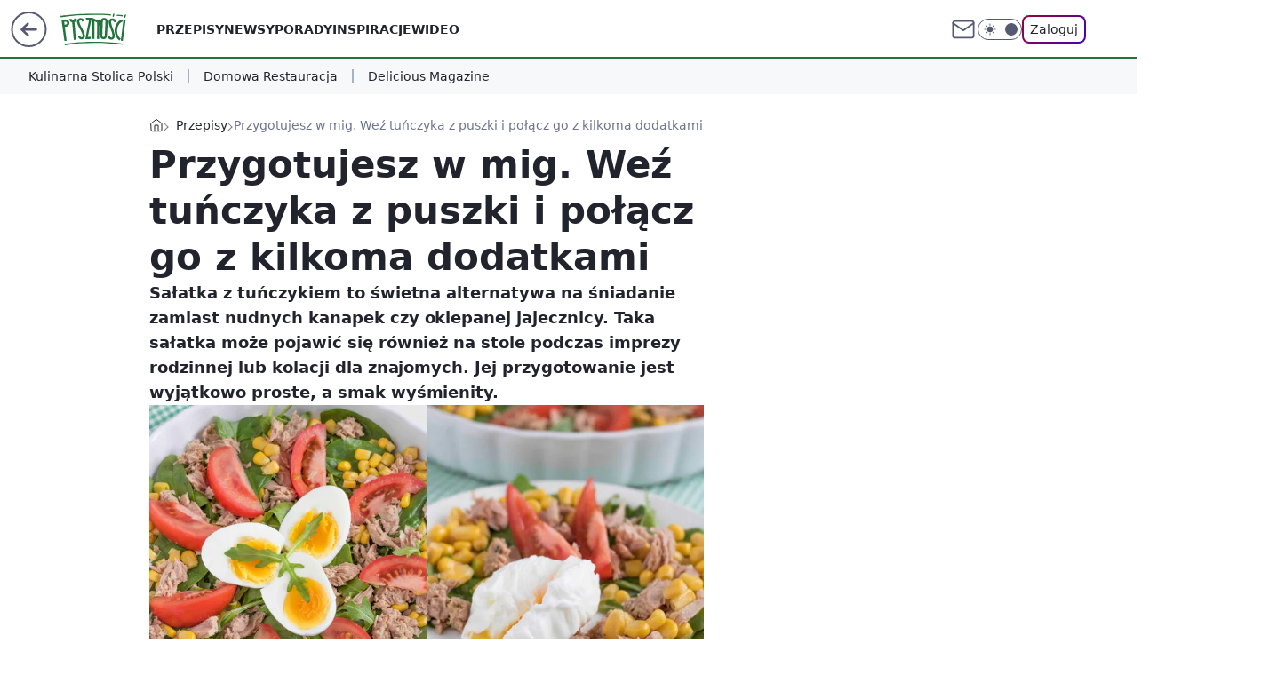

--- FILE ---
content_type: text/css; charset=utf-8
request_url: https://pysznosci.pl/ZW1lLmNzdTZQDjpeYQF4IxNWbg4-EgUwXgopH2xWeAgTVm4yESUFCG4zEzIRJQUIbjMTMhElBQhuMxMyESUFCG4zEzIRJQUIbjMTMhElBQhuMxMyESUFCG4zEzIRJQUIbjMTMhElBQhuMxMyESUFCG4zEzIRJQUIbjMTMhElBQhuMxMyESUFCG4zEzIRJQUIbjMTMhElBQhuMxMyESUFCG4zEzIRJQUIbjMTMhElBQhuMxMyESUFCG4zEzIRJQUIbjMTMhElBQhuMxMyESUFCG4zEzIRJQUIbjMTMhElBQhuMxMyESUFCG4zEzIRJQUIbjMTMhElBQhuMxMyESUFCG4zEzIRJQUIbjMTMhElBQhuMxMyESUFCG4zEzIRJQUIbjMTMhElBQhuMxMyESUFCG4zEzIRJQUIbjMTMhElBQhuMxMyESUFCG4zEzIRJQUIbjMTMhElBQhuMxMyESUFCG4zEzIRJQUIbjMTMhElBQhuMxMyESUFCG4zEzIRJQUIbjMTMhElBQhuMxMyESUFCG4zEzIRJQUIbjMTMhElBQhuMxMyESUFCG4zEzIRJQUIbjMTMhElBQhuMxMyESUFCG4zEzIRJQUIbjMTMhElBQhuMxMyESUFCG4zEzIRJQUIbjMTMhElBQhuMxMyESUFCG4zEzIRJQUIbjMTMhElBQhuMxMyESUFCG4zEzIRJQUIbjMTMhElBQhuMxMyESUFCG4zEzIRJQUIbjMTMhElBQhuMxMyESUFCG4zEzIRJQUIbjMTMhElBQhuMxMyESUFCG4zEzIRJQUIbjMTMhElBQhuMxMyESUFCG4zEzIRJQUIbjMTMhElBQhuMxMyESUFCG5OYE87WGB1HhwgQz4DKS1fAz8OJ1UoMl0JLR4rVSxmH1l9VWBKdSNZCSEIYBkpJBMR
body_size: -224
content:
body.dark{--color-brand:var(--color-forest-400);--color-brand-rgba:var(--color-forest-400-rgb);--color-brand-link:var(--color-forest-200);--wp-consent-color:var(--color-forest-400);--wp-comments-banner-comment-background:var(--color-neutral-800);--wp-comments-banner-comment-background-auth:var(--color-forest-800);--wp-comments-banner-button-background:var(--color-forest-800);--wp-comments-banner-background:var(--color-neutral-900)}body{--color-forest-50:#e0f8e6;--color-forest-100:#92e3a9;--color-forest-200:#5ace7b;--color-forest-300:#34b359;--color-forest-400:#269346;--color-forest-400-rgb:#269346;--color-forest-500:#21743a;--color-forest-500-rgb:#21743a;--color-forest-600:#216335;--color-forest-700:#1b4c2a;--color-brand:var(--color-forest-500);--color-brand-link:var(--color-forest-500);--color-brand-rgba:var(--color-forest-500-rgb);--color-brand-lightened:#69ae7f;--color-brand-darkened:#004316;--color-brand-white:#9ee0b3;--color-brand-inverse:#fff;--wp-drastic-accent-color:var(--color-brand);--color-logo:var(--color-brand);--logo-width:76px;--logo-height:36px;--wp-consent-color:var(--color-forest-500);--wp-comments-banner-comment-background:var(--color-neutral-white);--wp-comments-banner-comment-background-auth:var(--color-forest-50);--wp-comments-banner-button-background:var(--color-forest-600);--wp-comments-banner-background:var(--color-neutral-white);--wp-comments-banner-spark:var(--color-forest-500)}@media screen and (min-width:630px){body{--logo-width:76px;--logo-height:36px}}

--- FILE ---
content_type: image/svg+xml
request_url: https://pysznosci.pl/staticfiles/siteLogoDesktop.svg
body_size: 9670
content:
<svg
  id="root"
  fill="currentColor"
  viewBox="0 0 893 423"
  xmlns="http://www.w3.org/2000/svg"
>
  <path
    fill-rule="evenodd"
    clip-rule="evenodd"
    d="M707.708 0.131065C702.839 -1.25715 696.12 8.54083 692.719 22.0005C689.319 35.4803 690.526 47.5115 695.395 48.8997C700.264 50.2879 706.984 40.4899 710.384 27.0303C713.784 13.5706 712.597 1.51928 707.708 0.131065Z"
  />
  <path
    fill-rule="evenodd"
    clip-rule="evenodd"
    d="M861.217 12.3838C856.348 10.9955 849.628 20.7935 846.228 34.2532C842.828 47.7329 844.035 59.7642 848.904 61.1524C853.772 62.5406 860.492 52.7426 863.892 39.2829C867.292 25.8233 866.105 13.772 861.217 12.3838Z"
  />
  <path
    fill-rule="evenodd"
    clip-rule="evenodd"
    d="M107.315 96.9035C98.7245 87.1055 87.5181 83.0012 79.0078 81.7337C70.4572 80.2047 64.5623 80.929 63.3954 81.0698C47.0386 83.0817 30.6818 85.2143 14.3652 87.4878C27.342 180.237 40.2987 272.986 53.2755 365.755C62.7918 364.427 72.288 363.159 81.8043 361.932C73.8975 300.911 66.0109 239.89 58.1041 178.869C63.7978 178.124 69.5116 177.42 75.2254 176.716C76.7142 176.253 86.6128 175.307 97.7587 168.085C103.513 164.302 109.086 158.89 113.271 151.084C117.113 143.6 118.783 133.822 117.636 123.199C116.51 112.596 112.788 103.663 107.315 96.9035ZM85.305 138.148C83.7358 141.447 80.899 143.761 77.1971 145.35C75.7284 146.095 73.8372 146.598 72.6904 146.759C72.3484 147.08 71.9661 147.141 71.5637 147.181C65.8097 147.885 60.0355 148.609 54.2815 149.354C52.7122 137.182 51.1228 125.01 49.5535 112.858C55.388 112.114 61.2225 111.369 67.0369 110.665C68.2038 110.524 73.7165 110.403 77.4787 112.234C79.9534 113.079 81.6635 114.286 83.0919 116.379C84.4802 118.189 86.0092 121.127 86.6731 126.7C87.4175 132.816 86.6128 136.015 85.305 138.148ZM214.852 66.1817C209.862 66.5438 204.873 66.9261 199.883 67.3285C194.37 67.7711 188.858 68.2137 183.345 68.6764V68.7368C183.365 69.0386 183.406 69.5013 183.406 69.5013C183.587 71.7345 182.943 77.9916 180.891 81.8343C179.482 83.9267 178.436 85.4356 176.565 86.7232C174.714 88.0109 172.058 89.379 167.371 89.7813C161.878 90.0027 159.021 89.1375 156.949 87.9103C153.67 86.5221 151.356 83.0817 149.787 78.9975C148.821 77.1063 148.62 75.1548 148.097 73.7867C148.036 73.2234 147.996 72.66 147.936 72.1168L147.916 71.8351C142.926 72.318 137.957 72.8009 132.967 73.3038C127.454 73.847 121.962 74.4305 116.449 75.014C116.651 76.9655 117.777 87.3067 124.919 98.9959C128.299 104.871 134.033 111.047 141.518 115.393C145.642 117.526 150.109 119.075 154.877 120.02C162.22 197.117 169.544 274.233 176.887 351.329C186.323 350.444 195.739 349.599 205.174 348.794C198.616 271.617 192.057 194.441 185.478 117.284C190.005 115.494 193.727 113.22 197.026 110.403C207.649 101.652 211.934 90.6465 213.685 82.3373C215.053 74.35 215.013 68.435 214.872 66.4634C214.872 66.4634 214.865 66.3695 214.852 66.1817ZM285.53 196.251C268.388 166.495 259.234 144.284 254.466 129.657C252.072 122.495 250.583 117.244 249.98 113.884C249.879 112.194 249.416 111.108 249.356 110.263L249.316 109.699C249.235 108.573 249.658 102.919 251.77 99.1367C252.796 96.823 254.265 95.3141 256.156 94.0868C258.047 92.8394 260.703 91.5518 265.793 91.2702C271.648 90.9281 274.464 91.914 276.476 93.2016C279.293 94.7306 281.426 97.9899 282.794 101.591C283.679 103.523 284.162 105.172 284.222 106.299C284.242 106.862 284.283 107.426 284.303 107.707C294.805 107.164 305.287 106.661 315.789 106.219C315.346 105.112 315.346 95.5555 308.989 84.5705C306.011 79.078 300.619 73.1228 292.914 68.9984C285.59 64.5722 275.189 62.2987 264.143 62.9425C253.098 63.5863 243.421 67.0267 236.258 72.2778C225.716 80.0236 221.35 90.224 219.539 97.668C217.749 105.414 218.171 111.007 218.232 111.852C218.232 114.146 222.135 147.523 259.114 210.154C276.798 239.749 285.349 262.101 289.815 276.768C292.049 283.971 293.054 289.262 293.598 292.602C294.06 294.271 294.101 295.398 294.161 296.223C294.181 296.505 294.181 296.786 294.181 296.786C294.241 297.913 294.161 303.546 291.827 307.329C290.861 309.622 289.835 311.091 288.085 312.318C286.335 313.546 283.86 314.793 278.79 315.095C273.72 315.397 271.105 314.431 269.213 313.123C266.578 311.594 264.184 308.375 262.856 304.794C262.373 302.862 261.89 301.192 261.468 300.106C261.427 299.543 261.387 298.979 261.387 298.698C251.67 299.321 241.952 299.985 232.235 300.71C232.315 301.836 233.039 311.353 239.276 322.177C242.214 327.609 246.982 333.463 254.104 337.487C261.266 341.793 270.4 344.026 280.44 343.443L280.802 343.422C290.841 342.839 299.654 339.58 305.911 334.49C316.01 326.965 320.276 316.946 322.147 309.562C323.998 301.897 323.776 296.283 323.736 295.438C323.495 293.225 322.006 259.385 285.53 196.251ZM335.968 59.6229C336.29 69.0788 336.632 78.5348 336.954 87.9908C351.038 87.5079 365.121 87.1055 379.204 86.8037C360.655 171.404 343.775 256.166 328.565 341.068C352.848 340.083 377.152 339.399 401.456 339.016C401.315 329.56 401.174 320.104 401.013 310.648C387.956 310.85 374.899 311.131 361.842 311.514C378.138 226.812 396.104 142.252 415.72 57.8725C389.123 58.0938 362.546 58.6974 335.968 59.6229ZM485.996 90.0228C463.986 79.0579 441.754 68.3143 419.281 57.8323C420.046 151.487 420.81 245.121 421.575 338.775C431.152 338.694 440.728 338.674 450.305 338.694C450.466 260.974 450.607 183.234 450.768 105.514C462.417 111.148 474.005 116.862 485.534 122.636C484.568 194.742 483.602 266.849 482.636 338.956C492.213 339.077 501.79 339.258 511.366 339.479C513.378 253.812 515.41 168.145 517.422 82.4781C506.981 82.2367 496.519 82.0355 486.077 81.8947C486.057 84.5906 486.016 87.3067 485.996 90.0228ZM622.021 86.6629C619.205 80.8686 614.859 74.4305 607.616 69.5617C600.393 64.3911 590.656 61.1117 579.61 60.6288C568.565 60.146 558.586 62.6005 550.941 67.1072C539.674 73.7464 534.302 83.4438 531.747 90.6867C529.192 98.2112 529.031 103.824 529.011 104.669C527.281 167.763 525.53 230.856 523.8 293.95C523.76 295.076 523.518 304.613 528.629 316C531.003 321.694 535.147 327.991 541.827 332.719C548.506 337.729 557.359 340.867 567.418 341.29C567.539 341.29 567.66 341.31 567.78 341.31C577.82 341.752 586.571 339.358 593.653 334.952C604.457 328.494 609.366 318.937 611.982 311.775C614.597 304.331 614.939 298.718 615 297.873C618.742 234.86 622.484 171.847 626.226 108.834C626.246 107.748 626.85 98.2112 622.021 86.6629ZM595.102 107.184C592.004 170.237 588.905 233.27 585.807 296.324C585.767 297.169 584.741 303.023 582.387 306.564C581.18 308.757 579.671 310.085 577.8 311.131C575.928 312.177 573.715 313.183 568.625 312.962C563.555 312.741 561.061 311.514 559.29 310.045C556.453 308.254 554.763 304.814 553.818 301.112C553.174 299.12 553.234 297.43 552.912 296.304C552.932 295.74 552.953 295.177 552.973 294.895C555.347 231.822 557.721 168.749 560.115 105.675C560.155 104.83 561.141 98.9758 563.636 95.4147C564.903 93.2217 566.513 91.8737 568.505 90.8275C570.496 89.7814 573.293 88.7754 578.363 88.9967C583.835 89.2381 586.531 90.4855 588.402 91.9743C591.44 93.8052 593.231 97.2656 594.237 100.968C594.921 102.979 594.84 104.649 595.162 105.796C595.142 106.339 595.122 106.903 595.102 107.184ZM671.695 132.172C670.307 124.748 669.543 119.336 669.402 115.936C669.522 114.246 669.221 113.099 669.281 112.274C669.301 111.993 669.321 111.711 669.321 111.711C669.402 110.584 670.589 105.052 673.204 101.571C674.532 99.4184 676.202 98.1308 678.234 97.165C680.266 96.1993 683.083 95.2738 688.173 95.6762C694.027 96.139 696.663 97.4869 698.494 99.0361C701.089 100.947 702.759 104.468 703.604 108.21C704.208 110.242 704.469 111.953 704.369 113.059C704.328 113.622 704.268 114.186 704.248 114.467C714.73 115.353 725.192 116.298 735.674 117.284C735.392 116.137 736.7 106.661 731.891 94.9117C729.678 89.0571 725.152 82.4379 718.09 77.3075C711.45 71.9357 701.431 68.2539 690.406 67.3888C679.381 66.5237 669.301 68.596 661.495 72.8411C649.987 79.078 644.273 88.5742 641.476 95.7165C638.66 103.14 638.298 108.754 638.237 109.579C637.915 111.852 637.231 145.451 665.297 212.528C678.757 244.235 684.169 267.553 686.624 282.683C687.851 290.107 688.112 295.499 688.193 298.879C688.414 300.589 688.314 301.716 688.253 302.54C688.233 302.822 688.213 303.104 688.213 303.104C688.112 304.23 687.267 309.783 684.431 313.224C683.163 315.376 681.956 316.684 680.045 317.65C678.133 318.616 675.518 319.541 670.448 319.139C665.378 318.736 662.923 317.429 661.233 315.9C658.819 314.028 656.908 310.508 656.083 306.786C655.862 304.794 655.62 303.084 655.338 301.937C655.379 301.374 655.419 300.81 655.439 300.529C645.722 299.824 636.004 299.16 626.286 298.537C626.206 299.663 625.623 309.18 630.33 320.748C632.503 326.522 636.427 332.96 642.925 337.93C649.423 343.161 658.175 346.621 668.195 347.406L668.557 347.426C678.596 348.211 687.77 346.179 694.651 341.994C705.676 335.918 711.31 326.583 714.167 319.501C717.064 312.157 717.587 306.564 717.667 305.719C717.708 303.506 720.846 269.787 693.343 202.287C680.447 170.559 674.411 147.322 671.695 132.172ZM770.279 305.9C757.805 286.385 745.955 256.931 749.979 213.835C754.888 169.433 773.9 142.855 792.229 126.841C800.96 119.075 809.833 113.884 816.15 110.685C819.108 109.055 822.005 108.009 823.675 107.365C824.479 107.184 824.902 106.943 825.344 106.722C825.465 106.742 825.606 106.762 825.727 106.762C821.582 97.668 817.397 88.5742 813.172 79.4804C811.543 79.8425 789.955 86.6226 767.402 106.299C744.768 126.237 722.295 159.735 717.687 210.657C713.08 261.578 728.19 298.496 744.627 322.277C761.104 346.32 778.487 357.707 779.875 358.451C785.65 350.545 791.464 342.678 797.319 334.811C796.272 334.168 782.491 324.812 770.279 305.9ZM833.171 81.955C821.462 174.885 809.772 267.795 798.063 360.725C806.754 361.811 815.426 362.938 824.117 364.105C836.692 271.296 849.246 178.486 861.82 85.6771C852.284 84.3894 842.727 83.1622 833.171 81.955Z"
  />
  <path
    fill-rule="evenodd"
    clip-rule="evenodd"
    d="M55.2671 404.605C55.2671 404.605 58.3252 423.396 58.3453 422.994C411.696 355.112 819.751 416.857 819.751 416.857C819.751 416.857 822.789 399.193 822.83 398.469C371.136 344.409 55.2671 404.605 55.2671 404.605Z"
  />
  <path
    fill-rule="evenodd"
    clip-rule="evenodd"
    d="M0 34.1323C0 34.1323 3.4806 52.501 3.50072 52.1187C237.304 13.6108 492.132 17.7755 664.814 28.0563L667.832 12.0214C266.075 -9.34504 0 34.1323 0 34.1323ZM750.159 17.192L741.186 33.3275C772.713 35.8021 799.471 38.2969 820.395 40.4094L824.68 23.268C799.431 20.9945 774.564 18.9625 750.159 17.192Z"
  />
</svg>


--- FILE ---
content_type: application/javascript
request_url: https://rek.www.wp.pl/gaf.js?rv=2&sn=pysznosci&pvid=0a61a4433d70150cb381&rekids=242394&tVersion=B&phtml=pysznosci.pl%2Fprzygotujesz-w-mig-wez-tunczyka-z-puszki-i-polacz-go-z-kilkoma-dodatkami%2C6919216255325825a&abtest=adtech%7CPRGM-1047%7CA%3Badtech%7CPU-335%7CB%3Badtech%7CPRG-3468%7CB%3Badtech%7CPRGM-1036%7CC%3Badtech%7CFP-76%7CA%3Badtech%7CPRGM-1356%7CA%3Badtech%7CPRGM-1419%7CC%3Badtech%7CPRGM-1246%7CB%3Badtech%7CPRGM-1589%7CB%3Badtech%7CPRGM-1576%7CB%3Badtech%7CPRGM-1443%7CA%3Badtech%7CPRGM-1421%7CD%3Badtech%7CPRGM-1587%7CD&PWA_adbd=0&darkmode=0&highLayout=0&layout=wide&navType=navigate&cdl=0&ctype=article&ciab=IAB-v3-210%2CIAB8&cid=6919216255325825&csystem=ncr&cdate=2023-04-24&ccategory=przepisy&REKtagi=salatka%3Btunczyk_w_puszce%3Bsalatka_szpinakowa&vw=1280&vh=720&p1=0&spin=ol56vcad&bcv=2
body_size: 4861
content:
ol56vcad({"spin":"ol56vcad","bunch":242394,"context":{"dsa":false,"minor":false,"bidRequestId":"b1416bbf-b2d7-44aa-82d4-89cb96fa2e29","maConfig":{"timestamp":"2025-12-18T13:59:30.091Z"},"dfpConfig":{"timestamp":"2026-01-07T15:04:52.031Z"},"sda":[],"targeting":{"client":{},"server":{},"query":{"PWA_adbd":"0","REKtagi":"salatka;tunczyk_w_puszce;salatka_szpinakowa","abtest":"adtech|PRGM-1047|A;adtech|PU-335|B;adtech|PRG-3468|B;adtech|PRGM-1036|C;adtech|FP-76|A;adtech|PRGM-1356|A;adtech|PRGM-1419|C;adtech|PRGM-1246|B;adtech|PRGM-1589|B;adtech|PRGM-1576|B;adtech|PRGM-1443|A;adtech|PRGM-1421|D;adtech|PRGM-1587|D","bcv":"2","ccategory":"przepisy","cdate":"2023-04-24","cdl":"0","ciab":"IAB-v3-210,IAB8","cid":"6919216255325825","csystem":"ncr","ctype":"article","darkmode":"0","highLayout":"0","layout":"wide","navType":"navigate","p1":"0","phtml":"pysznosci.pl/przygotujesz-w-mig-wez-tunczyka-z-puszki-i-polacz-go-z-kilkoma-dodatkami,6919216255325825a","pvid":"0a61a4433d70150cb381","rekids":"242394","rv":"2","sn":"pysznosci","spin":"ol56vcad","tVersion":"B","vh":"720","vw":"1280"}},"directOnly":0,"geo":{"country":"840","region":"","city":""},"statid":"","mlId":"","rshsd":"5","isRobot":false,"curr":{"EUR":4.2127,"USD":3.6184,"CHF":4.5222,"GBP":4.8525},"rv":"2","status":{"advf":2,"ma":2,"ma_ads-bidder":2,"ma_cpv-bidder":2,"ma_high-cpm-bidder":2}},"slots":{"11":{"delivered":"1","campaign":null,"dfpConfig":{"placement":"/89844762/Desktop_Pysznosci.pl_x11_art","roshash":"FIQT","ceil":100,"sizes":[[336,280],[640,280],[300,250]],"namedSizes":["fluid"],"div":"div-gpt-ad-x11-art","targeting":{"DFPHASH":"ADLO","emptygaf":"0"},"gfp":"FIQT"}},"12":{"delivered":"1","campaign":null,"dfpConfig":{"placement":"/89844762/Desktop_Pysznosci.pl_x12_art","roshash":"FIQT","ceil":100,"sizes":[[336,280],[640,280],[300,250]],"namedSizes":["fluid"],"div":"div-gpt-ad-x12-art","targeting":{"DFPHASH":"ADLO","emptygaf":"0"},"gfp":"FIQT"}},"13":{"delivered":"1","campaign":null,"dfpConfig":{"placement":"/89844762/Desktop_Pysznosci.pl_x13_art","roshash":"FIQT","ceil":100,"sizes":[[336,280],[640,280],[300,250]],"namedSizes":["fluid"],"div":"div-gpt-ad-x13-art","targeting":{"DFPHASH":"ADLO","emptygaf":"0"},"gfp":"FIQT"}},"14":{"delivered":"1","campaign":null,"dfpConfig":{"placement":"/89844762/Desktop_Pysznosci.pl_x14_art","roshash":"FIQT","ceil":100,"sizes":[[336,280],[640,280],[300,250]],"namedSizes":["fluid"],"div":"div-gpt-ad-x14-art","targeting":{"DFPHASH":"ADLO","emptygaf":"0"},"gfp":"FIQT"}},"15":{"delivered":"1","campaign":null,"dfpConfig":{"placement":"/89844762/Desktop_Pysznosci.pl_x15_art","roshash":"FIQT","ceil":100,"sizes":[[728,90],[970,300],[950,90],[980,120],[980,90],[970,150],[970,90],[970,250],[930,180],[950,200],[750,100],[970,66],[750,200],[960,90],[970,100],[750,300],[970,200],[950,300]],"namedSizes":["fluid"],"div":"div-gpt-ad-x15-art","targeting":{"DFPHASH":"ADLO","emptygaf":"0"},"gfp":"FIQT"}},"2":{"delivered":"1","campaign":{"id":"188177","capping":"PWAck=27120606\u0026PWAclt=1","adm":{"bunch":"242394","creations":[{"cbConfig":{"blur":false,"bottomBar":false,"fullPage":false,"message":"Przekierowanie za {{time}} sekund{{y}}","timeout":15000},"height":870,"pixels":["//ad.doubleclick.net/ddm/trackimp/N9439.2133700WP/B34863457.437610904;dc_trk_aid=630899573;dc_trk_cid=248542827;ord=1768017623;dc_lat=;dc_rdid=;tag_for_child_directed_treatment=;tfua=;gdpr=${GDPR};gdpr_consent=${GDPR_CONSENT_755};ltd=${LIMITED_ADS};dc_tdv=1?"],"scalable":"1","showLabel":false,"src":"https://mamc.wpcdn.pl/188177/1767964640286/1920x870.jpg","trackers":{"click":[""],"cview":["//ma.wp.pl/ma.gif?clid=a34bb419bc1345d54896e03c36043d43\u0026SN=pysznosci\u0026pvid=0a61a4433d70150cb381\u0026action=cvimp\u0026pg=pysznosci.pl\u0026par=domain%3Dpysznosci.pl%26source%3DTG%26is_robot%3D0%26hBudgetRate%3DFILQTWZ%26ssp%3Dwp.pl%26bidReqID%3Db1416bbf-b2d7-44aa-82d4-89cb96fa2e29%26cur%3DPLN%26test%3D0%26billing%3Dcpv%26emission%3D3043755%26iabPageCategories%3D%26is_adblock%3D0%26slotID%3D002%26workfID%3D188177%26pricingModel%3DvQMpM4yN-NcxC78GjTEFp3vb4LqDdOt-bsO80v5s5Lw%26sn%3Dpysznosci%26hBidPrice%3DFILQTWZ%26userID%3D__UNKNOWN_TELL_US__%26rekid%3D242394%26inver%3D2%26seatFee%3D_yEAGcTitduw-YhWewef9eGYSFsYlvWkzhgWXAjEDJ8%26platform%3D8%26publisherID%3D308%26creationID%3D1469494%26tpID%3D1402225%26bidderID%3D11%26targetDomain%3Dwkruk.pl%26iabSiteCategories%3D%26ttl%3D1768104023%26conversionValue%3D0%26seatID%3Da34bb419bc1345d54896e03c36043d43%26client_id%3D48831%26org_id%3D25%26order%3D265726%26editedTimestamp%3D1767965028%26bidTimestamp%3D1768017623%26partnerID%3D%26utility%3DyARue6JL34z33JMnCkJV4Ef4hjTImJ3r0--KY5OL7Su1_iie4dm8ZtV2LvHq9RCS%26medium%3Ddisplay%26ip%3DIYBV-YfZoHFUR7cpYBCub0JLljsHOGV9Yny8JTHYzeM%26slotSizeWxH%3D1920x870%26pvid%3D0a61a4433d70150cb381%26geo%3D840%253B%253B%26isDev%3Dfalse%26contentID%3D6919216255325825%26device%3DPERSONAL_COMPUTER"],"impression":["//ma.wp.pl/ma.gif?clid=a34bb419bc1345d54896e03c36043d43\u0026SN=pysznosci\u0026pvid=0a61a4433d70150cb381\u0026action=delivery\u0026pg=pysznosci.pl\u0026par=ssp%3Dwp.pl%26bidReqID%3Db1416bbf-b2d7-44aa-82d4-89cb96fa2e29%26cur%3DPLN%26test%3D0%26billing%3Dcpv%26emission%3D3043755%26iabPageCategories%3D%26is_adblock%3D0%26slotID%3D002%26workfID%3D188177%26pricingModel%3DvQMpM4yN-NcxC78GjTEFp3vb4LqDdOt-bsO80v5s5Lw%26sn%3Dpysznosci%26hBidPrice%3DFILQTWZ%26userID%3D__UNKNOWN_TELL_US__%26rekid%3D242394%26inver%3D2%26seatFee%3D_yEAGcTitduw-YhWewef9eGYSFsYlvWkzhgWXAjEDJ8%26platform%3D8%26publisherID%3D308%26creationID%3D1469494%26tpID%3D1402225%26bidderID%3D11%26targetDomain%3Dwkruk.pl%26iabSiteCategories%3D%26ttl%3D1768104023%26conversionValue%3D0%26seatID%3Da34bb419bc1345d54896e03c36043d43%26client_id%3D48831%26org_id%3D25%26order%3D265726%26editedTimestamp%3D1767965028%26bidTimestamp%3D1768017623%26partnerID%3D%26utility%3DyARue6JL34z33JMnCkJV4Ef4hjTImJ3r0--KY5OL7Su1_iie4dm8ZtV2LvHq9RCS%26medium%3Ddisplay%26ip%3DIYBV-YfZoHFUR7cpYBCub0JLljsHOGV9Yny8JTHYzeM%26slotSizeWxH%3D1920x870%26pvid%3D0a61a4433d70150cb381%26geo%3D840%253B%253B%26isDev%3Dfalse%26contentID%3D6919216255325825%26device%3DPERSONAL_COMPUTER%26domain%3Dpysznosci.pl%26source%3DTG%26is_robot%3D0%26hBudgetRate%3DFILQTWZ"],"view":["//ma.wp.pl/ma.gif?clid=a34bb419bc1345d54896e03c36043d43\u0026SN=pysznosci\u0026pvid=0a61a4433d70150cb381\u0026action=view\u0026pg=pysznosci.pl\u0026par=ssp%3Dwp.pl%26bidReqID%3Db1416bbf-b2d7-44aa-82d4-89cb96fa2e29%26cur%3DPLN%26test%3D0%26billing%3Dcpv%26emission%3D3043755%26iabPageCategories%3D%26is_adblock%3D0%26slotID%3D002%26workfID%3D188177%26pricingModel%3DvQMpM4yN-NcxC78GjTEFp3vb4LqDdOt-bsO80v5s5Lw%26sn%3Dpysznosci%26hBidPrice%3DFILQTWZ%26userID%3D__UNKNOWN_TELL_US__%26rekid%3D242394%26inver%3D2%26seatFee%3D_yEAGcTitduw-YhWewef9eGYSFsYlvWkzhgWXAjEDJ8%26platform%3D8%26publisherID%3D308%26creationID%3D1469494%26tpID%3D1402225%26bidderID%3D11%26targetDomain%3Dwkruk.pl%26iabSiteCategories%3D%26ttl%3D1768104023%26conversionValue%3D0%26seatID%3Da34bb419bc1345d54896e03c36043d43%26client_id%3D48831%26org_id%3D25%26order%3D265726%26editedTimestamp%3D1767965028%26bidTimestamp%3D1768017623%26partnerID%3D%26utility%3DyARue6JL34z33JMnCkJV4Ef4hjTImJ3r0--KY5OL7Su1_iie4dm8ZtV2LvHq9RCS%26medium%3Ddisplay%26ip%3DIYBV-YfZoHFUR7cpYBCub0JLljsHOGV9Yny8JTHYzeM%26slotSizeWxH%3D1920x870%26pvid%3D0a61a4433d70150cb381%26geo%3D840%253B%253B%26isDev%3Dfalse%26contentID%3D6919216255325825%26device%3DPERSONAL_COMPUTER%26domain%3Dpysznosci.pl%26source%3DTG%26is_robot%3D0%26hBudgetRate%3DFILQTWZ"]},"transparentPlaceholder":false,"type":"image","url":"https://ad.doubleclick.net/ddm/trackclk/N9439.2133700WP/B34863457.437610904;dc_trk_aid=630899573;dc_trk_cid=248542827;dc_lat=;dc_rdid=;tag_for_child_directed_treatment=;tfua=;gdpr=${GDPR};gdpr_consent=${GDPR_CONSENT_755};ltd=${LIMITED_ADS};dc_tdv=1","width":1920}],"redir":"https://ma.wp.pl/redirma?SN=pysznosci\u0026pvid=0a61a4433d70150cb381\u0026par=client_id%3D48831%26geo%3D840%253B%253B%26org_id%3D25%26medium%3Ddisplay%26is_robot%3D0%26cur%3DPLN%26iabPageCategories%3D%26pricingModel%3DvQMpM4yN-NcxC78GjTEFp3vb4LqDdOt-bsO80v5s5Lw%26hBidPrice%3DFILQTWZ%26bidTimestamp%3D1768017623%26targetDomain%3Dwkruk.pl%26workfID%3D188177%26userID%3D__UNKNOWN_TELL_US__%26creationID%3D1469494%26tpID%3D1402225%26utility%3DyARue6JL34z33JMnCkJV4Ef4hjTImJ3r0--KY5OL7Su1_iie4dm8ZtV2LvHq9RCS%26ip%3DIYBV-YfZoHFUR7cpYBCub0JLljsHOGV9Yny8JTHYzeM%26emission%3D3043755%26sn%3Dpysznosci%26editedTimestamp%3D1767965028%26source%3DTG%26ssp%3Dwp.pl%26ttl%3D1768104023%26order%3D265726%26partnerID%3D%26pvid%3D0a61a4433d70150cb381%26isDev%3Dfalse%26device%3DPERSONAL_COMPUTER%26domain%3Dpysznosci.pl%26bidReqID%3Db1416bbf-b2d7-44aa-82d4-89cb96fa2e29%26billing%3Dcpv%26slotID%3D002%26publisherID%3D308%26bidderID%3D11%26seatID%3Da34bb419bc1345d54896e03c36043d43%26slotSizeWxH%3D1920x870%26contentID%3D6919216255325825%26hBudgetRate%3DFILQTWZ%26test%3D0%26is_adblock%3D0%26inver%3D2%26platform%3D8%26rekid%3D242394%26seatFee%3D_yEAGcTitduw-YhWewef9eGYSFsYlvWkzhgWXAjEDJ8%26iabSiteCategories%3D%26conversionValue%3D0\u0026url=","slot":"2"},"creative":{"Id":"1469494","provider":"ma_cpv-bidder","roshash":"HKNQ","height":870,"width":1920,"touchpointId":"1402225","source":{"bidder":"cpv-bidder"}},"sellingModel":{"model":"CPM_INT"}},"dfpConfig":{"placement":"/89844762/Desktop_Pysznosci.pl_x02","roshash":"HKNQ","ceil":100,"sizes":[[970,300],[970,600],[750,300],[950,300],[980,600],[1920,870],[1200,600],[750,400],[960,640]],"namedSizes":["fluid"],"div":"div-gpt-ad-x02","targeting":{"DFPHASH":"CFIL","emptygaf":"0"},"gfp":"GORU"}},"25":{"lazy":1,"delivered":"1","campaign":{"id":"188161","adm":{"bunch":"242394","creations":[{"height":250,"showLabel":true,"src":"https://mamc.wpcdn.pl/188161/1767956408070/WP_Dreams_300x250.jpg","trackers":{"click":[""],"cview":["//ma.wp.pl/ma.gif?clid=36d4f1d950aab392a9c26b186b340e10\u0026SN=pysznosci\u0026pvid=0a61a4433d70150cb381\u0026action=cvimp\u0026pg=pysznosci.pl\u0026par=userID%3D__UNKNOWN_TELL_US__%26billing%3Dcpv%26partnerID%3D%26isDev%3Dfalse%26contentID%3D6919216255325825%26ip%3DU5tzEcqxlGQb1mM2AComxh5CvVf4orpBr2MyaT4keTc%26creationID%3D1469370%26test%3D0%26editedTimestamp%3D1767956429%26pricingModel%3D9KflmR5rbEs-VOgbphUatEh4hhd40mq0OKXX8pen2KE%26sn%3Dpysznosci%26hBudgetRate%3DFILPZfn%26conversionValue%3D0%26publisherID%3D308%26workfID%3D188161%26ttl%3D1768104023%26is_adblock%3D0%26ssp%3Dwp.pl%26cur%3DPLN%26tpID%3D1402083%26org_id%3D25%26iabPageCategories%3D%26geo%3D840%253B%253B%26is_robot%3D0%26pvid%3D0a61a4433d70150cb381%26bidTimestamp%3D1768017623%26hBidPrice%3DGJPUahnuyEIS%26medium%3Ddisplay%26seatFee%3DXWmboPspbdG7meVjKGZ1cFm4g5VJF0AvDsd4LjLWjEo%26seatID%3D36d4f1d950aab392a9c26b186b340e10%26client_id%3D29799%26bidderID%3D11%26inver%3D2%26slotID%3D025%26slotSizeWxH%3D300x250%26order%3D265877%26source%3DTG%26bidReqID%3Db1416bbf-b2d7-44aa-82d4-89cb96fa2e29%26device%3DPERSONAL_COMPUTER%26rekid%3D242394%26domain%3Dpysznosci.pl%26targetDomain%3Dbestfilm.pl%26emission%3D3044433%26iabSiteCategories%3D%26utility%3DJDglTgod7r8CUG1NQHifsxKu56Ll8MfA65MInvHaZftjjtL0dSlOt-ocJ_DPCf7x%26platform%3D8"],"impression":["//ma.wp.pl/ma.gif?clid=36d4f1d950aab392a9c26b186b340e10\u0026SN=pysznosci\u0026pvid=0a61a4433d70150cb381\u0026action=delivery\u0026pg=pysznosci.pl\u0026par=partnerID%3D%26isDev%3Dfalse%26contentID%3D6919216255325825%26ip%3DU5tzEcqxlGQb1mM2AComxh5CvVf4orpBr2MyaT4keTc%26creationID%3D1469370%26test%3D0%26editedTimestamp%3D1767956429%26pricingModel%3D9KflmR5rbEs-VOgbphUatEh4hhd40mq0OKXX8pen2KE%26sn%3Dpysznosci%26hBudgetRate%3DFILPZfn%26conversionValue%3D0%26publisherID%3D308%26workfID%3D188161%26ttl%3D1768104023%26is_adblock%3D0%26ssp%3Dwp.pl%26cur%3DPLN%26tpID%3D1402083%26org_id%3D25%26iabPageCategories%3D%26geo%3D840%253B%253B%26is_robot%3D0%26pvid%3D0a61a4433d70150cb381%26bidTimestamp%3D1768017623%26hBidPrice%3DGJPUahnuyEIS%26medium%3Ddisplay%26seatFee%3DXWmboPspbdG7meVjKGZ1cFm4g5VJF0AvDsd4LjLWjEo%26seatID%3D36d4f1d950aab392a9c26b186b340e10%26client_id%3D29799%26bidderID%3D11%26inver%3D2%26slotID%3D025%26slotSizeWxH%3D300x250%26order%3D265877%26source%3DTG%26bidReqID%3Db1416bbf-b2d7-44aa-82d4-89cb96fa2e29%26device%3DPERSONAL_COMPUTER%26rekid%3D242394%26domain%3Dpysznosci.pl%26targetDomain%3Dbestfilm.pl%26emission%3D3044433%26iabSiteCategories%3D%26utility%3DJDglTgod7r8CUG1NQHifsxKu56Ll8MfA65MInvHaZftjjtL0dSlOt-ocJ_DPCf7x%26platform%3D8%26userID%3D__UNKNOWN_TELL_US__%26billing%3Dcpv"],"view":["//ma.wp.pl/ma.gif?clid=36d4f1d950aab392a9c26b186b340e10\u0026SN=pysznosci\u0026pvid=0a61a4433d70150cb381\u0026action=view\u0026pg=pysznosci.pl\u0026par=is_robot%3D0%26pvid%3D0a61a4433d70150cb381%26bidTimestamp%3D1768017623%26hBidPrice%3DGJPUahnuyEIS%26medium%3Ddisplay%26seatFee%3DXWmboPspbdG7meVjKGZ1cFm4g5VJF0AvDsd4LjLWjEo%26seatID%3D36d4f1d950aab392a9c26b186b340e10%26client_id%3D29799%26bidderID%3D11%26inver%3D2%26slotID%3D025%26slotSizeWxH%3D300x250%26order%3D265877%26source%3DTG%26bidReqID%3Db1416bbf-b2d7-44aa-82d4-89cb96fa2e29%26device%3DPERSONAL_COMPUTER%26rekid%3D242394%26domain%3Dpysznosci.pl%26targetDomain%3Dbestfilm.pl%26emission%3D3044433%26iabSiteCategories%3D%26utility%3DJDglTgod7r8CUG1NQHifsxKu56Ll8MfA65MInvHaZftjjtL0dSlOt-ocJ_DPCf7x%26platform%3D8%26userID%3D__UNKNOWN_TELL_US__%26billing%3Dcpv%26partnerID%3D%26isDev%3Dfalse%26contentID%3D6919216255325825%26ip%3DU5tzEcqxlGQb1mM2AComxh5CvVf4orpBr2MyaT4keTc%26creationID%3D1469370%26test%3D0%26editedTimestamp%3D1767956429%26pricingModel%3D9KflmR5rbEs-VOgbphUatEh4hhd40mq0OKXX8pen2KE%26sn%3Dpysznosci%26hBudgetRate%3DFILPZfn%26conversionValue%3D0%26publisherID%3D308%26workfID%3D188161%26ttl%3D1768104023%26is_adblock%3D0%26ssp%3Dwp.pl%26cur%3DPLN%26tpID%3D1402083%26org_id%3D25%26iabPageCategories%3D%26geo%3D840%253B%253B"]},"transparentPlaceholder":false,"type":"image","url":"https://bestfilm.pl/catalogue/dreams","width":300}],"redir":"https://ma.wp.pl/redirma?SN=pysznosci\u0026pvid=0a61a4433d70150cb381\u0026par=iabPageCategories%3D%26bidderID%3D11%26order%3D265877%26ip%3DU5tzEcqxlGQb1mM2AComxh5CvVf4orpBr2MyaT4keTc%26publisherID%3D308%26seatFee%3DXWmboPspbdG7meVjKGZ1cFm4g5VJF0AvDsd4LjLWjEo%26slotID%3D025%26slotSizeWxH%3D300x250%26source%3DTG%26bidReqID%3Db1416bbf-b2d7-44aa-82d4-89cb96fa2e29%26platform%3D8%26userID%3D__UNKNOWN_TELL_US__%26contentID%3D6919216255325825%26test%3D0%26ttl%3D1768104023%26tpID%3D1402083%26bidTimestamp%3D1768017623%26device%3DPERSONAL_COMPUTER%26creationID%3D1469370%26pricingModel%3D9KflmR5rbEs-VOgbphUatEh4hhd40mq0OKXX8pen2KE%26sn%3Dpysznosci%26client_id%3D29799%26inver%3D2%26isDev%3Dfalse%26conversionValue%3D0%26pvid%3D0a61a4433d70150cb381%26utility%3DJDglTgod7r8CUG1NQHifsxKu56Ll8MfA65MInvHaZftjjtL0dSlOt-ocJ_DPCf7x%26hBudgetRate%3DFILPZfn%26cur%3DPLN%26domain%3Dpysznosci.pl%26emission%3D3044433%26iabSiteCategories%3D%26billing%3Dcpv%26ssp%3Dwp.pl%26org_id%3D25%26is_robot%3D0%26medium%3Ddisplay%26partnerID%3D%26geo%3D840%253B%253B%26hBidPrice%3DGJPUahnuyEIS%26seatID%3D36d4f1d950aab392a9c26b186b340e10%26rekid%3D242394%26targetDomain%3Dbestfilm.pl%26editedTimestamp%3D1767956429%26workfID%3D188161%26is_adblock%3D0\u0026url=","slot":"25"},"creative":{"Id":"1469370","provider":"ma_cpv-bidder","roshash":"FILO","height":250,"width":300,"touchpointId":"1402083","source":{"bidder":"cpv-bidder"}},"sellingModel":{"model":"CPV_INT"}},"dfpConfig":null},"27":{"delivered":"1","campaign":null,"dfpConfig":{"placement":"/89844762/Desktop_Pysznosci.pl_x27_art","roshash":"FIQT","ceil":100,"sizes":[[160,600],[120,600]],"namedSizes":["fluid"],"div":"div-gpt-ad-x27-art","targeting":{"DFPHASH":"ADLO","emptygaf":"0"},"gfp":"FIQT"}},"3":{"delivered":"1","campaign":null,"dfpConfig":{"placement":"/89844762/Desktop_Pysznosci.pl_x03_art","roshash":"FIQT","ceil":100,"sizes":[[728,90],[970,300],[950,90],[980,120],[980,90],[970,150],[970,90],[970,250],[930,180],[950,200],[750,100],[970,66],[750,200],[960,90],[970,100],[750,300],[970,200],[950,300]],"namedSizes":["fluid"],"div":"div-gpt-ad-x03-art","targeting":{"DFPHASH":"ADLO","emptygaf":"0"},"gfp":"FIQT"}},"32":{"delivered":"1","campaign":null,"dfpConfig":{"placement":"/89844762/Desktop_Pysznosci.pl_x32_art","roshash":"FIQT","ceil":100,"sizes":[[728,90],[750,100],[750,200],[750,300],[336,280],[300,250]],"namedSizes":["fluid"],"div":"div-gpt-ad-x32-art","targeting":{"DFPHASH":"ADLO","emptygaf":"0"},"gfp":"FIQT"}},"33":{"delivered":"","campaign":null,"dfpConfig":null},"35":{"delivered":"1","campaign":null,"dfpConfig":{"placement":"/89844762/Desktop_Pysznosci.pl_x35_art","roshash":"FIQT","ceil":100,"sizes":[[300,600],[300,250]],"namedSizes":["fluid"],"div":"div-gpt-ad-x35-art","targeting":{"DFPHASH":"ADLO","emptygaf":"0"},"gfp":"FIQT"}},"36":{"delivered":"1","campaign":null,"dfpConfig":{"placement":"/89844762/Desktop_Pysznosci.pl_x36_art","roshash":"FIQT","ceil":100,"sizes":[[300,600],[300,250]],"namedSizes":["fluid"],"div":"div-gpt-ad-x36-art","targeting":{"DFPHASH":"ADLO","emptygaf":"0"},"gfp":"FIQT"}},"37":{"delivered":"1","campaign":null,"dfpConfig":{"placement":"/89844762/Desktop_Pysznosci.pl_x37_art","roshash":"FIQT","ceil":100,"sizes":[[300,600],[300,250]],"namedSizes":["fluid"],"div":"div-gpt-ad-x37-art","targeting":{"DFPHASH":"ADLO","emptygaf":"0"},"gfp":"FIQT"}},"40":{"delivered":"1","campaign":null,"dfpConfig":{"placement":"/89844762/Desktop_Pysznosci.pl_x40","roshash":"FIQT","ceil":100,"sizes":[[300,250]],"namedSizes":["fluid"],"div":"div-gpt-ad-x40","targeting":{"DFPHASH":"ADLO","emptygaf":"0"},"gfp":"FIQT"}},"5":{"delivered":"1","campaign":null,"dfpConfig":{"placement":"/89844762/Desktop_Pysznosci.pl_x05_art","roshash":"FIQT","ceil":100,"sizes":[[336,280],[640,280],[300,250]],"namedSizes":["fluid"],"div":"div-gpt-ad-x05-art","targeting":{"DFPHASH":"ADLO","emptygaf":"0"},"gfp":"FIQT"}},"50":{"delivered":"1","campaign":null,"dfpConfig":{"placement":"/89844762/Desktop_Pysznosci.pl_x50_art","roshash":"FIQT","ceil":100,"sizes":[[728,90],[970,300],[950,90],[980,120],[980,90],[970,150],[970,90],[970,250],[930,180],[950,200],[750,100],[970,66],[750,200],[960,90],[970,100],[750,300],[970,200],[950,300]],"namedSizes":["fluid"],"div":"div-gpt-ad-x50-art","targeting":{"DFPHASH":"ADLO","emptygaf":"0"},"gfp":"FIQT"}},"52":{"delivered":"1","campaign":null,"dfpConfig":{"placement":"/89844762/Desktop_Pysznosci.pl_x52_art","roshash":"FIQT","ceil":100,"sizes":[[300,250]],"namedSizes":["fluid"],"div":"div-gpt-ad-x52-art","targeting":{"DFPHASH":"ADLO","emptygaf":"0"},"gfp":"FIQT"}},"529":{"delivered":"1","campaign":null,"dfpConfig":{"placement":"/89844762/Desktop_Pysznosci.pl_x529","roshash":"FIQT","ceil":100,"sizes":[[300,250]],"namedSizes":["fluid"],"div":"div-gpt-ad-x529","targeting":{"DFPHASH":"ADLO","emptygaf":"0"},"gfp":"FIQT"}},"53":{"delivered":"1","campaign":null,"dfpConfig":{"placement":"/89844762/Desktop_Pysznosci.pl_x53_art","roshash":"FIQT","ceil":100,"sizes":[[728,90],[970,300],[950,90],[980,120],[980,90],[970,150],[970,600],[970,90],[970,250],[930,180],[950,200],[750,100],[970,66],[750,200],[960,90],[970,100],[750,300],[970,200],[940,600]],"namedSizes":["fluid"],"div":"div-gpt-ad-x53-art","targeting":{"DFPHASH":"ADLO","emptygaf":"0"},"gfp":"FIQT"}},"531":{"delivered":"1","campaign":null,"dfpConfig":{"placement":"/89844762/Desktop_Pysznosci.pl_x531","roshash":"FIQT","ceil":100,"sizes":[[300,250]],"namedSizes":["fluid"],"div":"div-gpt-ad-x531","targeting":{"DFPHASH":"ADLO","emptygaf":"0"},"gfp":"FIQT"}},"59":{"delivered":"1","campaign":null,"dfpConfig":{"placement":"/89844762/Desktop_Pysznosci.pl_x59_art","roshash":"FIQT","ceil":100,"sizes":[[300,600],[300,250]],"namedSizes":["fluid"],"div":"div-gpt-ad-x59-art","targeting":{"DFPHASH":"ADLO","emptygaf":"0"},"gfp":"FIQT"}},"6":{"delivered":"","campaign":null,"dfpConfig":null},"61":{"delivered":"1","campaign":null,"dfpConfig":{"placement":"/89844762/Desktop_Pysznosci.pl_x61_art","roshash":"FIQT","ceil":100,"sizes":[[336,280],[640,280],[300,250]],"namedSizes":["fluid"],"div":"div-gpt-ad-x61-art","targeting":{"DFPHASH":"ADLO","emptygaf":"0"},"gfp":"FIQT"}},"67":{"delivered":"1","campaign":null,"dfpConfig":{"placement":"/89844762/Desktop_Pysznosci.pl_x67_art","roshash":"FIOR","ceil":100,"sizes":[[300,50]],"namedSizes":["fluid"],"div":"div-gpt-ad-x67-art","targeting":{"DFPHASH":"ADJM","emptygaf":"0"},"gfp":"FIOR"}},"70":{"lazy":1,"delivered":"1","campaign":{"id":"188194","adm":{"bunch":"242394","creations":[{"height":300,"showLabel":true,"src":"https://mamc.wpcdn.pl/188194/1767968971839/autopromo_750x300.jpeg","trackers":{"click":[""],"cview":["//ma.wp.pl/ma.gif?clid=36d4f1d950aab392a9c26b186b340e10\u0026SN=pysznosci\u0026pvid=0a61a4433d70150cb381\u0026action=cvimp\u0026pg=pysznosci.pl\u0026par=seatID%3D36d4f1d950aab392a9c26b186b340e10%26billing%3Dcpv%26pricingModel%3D4ByZwrq75_IBrlyByOmslzmGQUgzxcME43xmFmOFHq0%26iabSiteCategories%3D%26ttl%3D1768104023%26is_adblock%3D0%26platform%3D8%26inver%3D2%26creationID%3D1469540%26test%3D0%26seatFee%3DroWwHpjaUxQRh1New0dHU3KMrCD-E6QvIGiFwON_PBw%26org_id%3D25%26hBidPrice%3DFILORUX%26ssp%3Dwp.pl%26domain%3Dpysznosci.pl%26slotSizeWxH%3D750x300%26emission%3D3044175%26editedTimestamp%3D1767969656%26iabPageCategories%3D%26hBudgetRate%3DFILORUX%26bidReqID%3Db1416bbf-b2d7-44aa-82d4-89cb96fa2e29%26device%3DPERSONAL_COMPUTER%26userID%3D__UNKNOWN_TELL_US__%26rekid%3D242394%26targetDomain%3Dwp.pl%26partnerID%3D%26contentID%3D6919216255325825%26utility%3DpoTGlr7K63KLurccwvyxPRvQeCKtOQa9Mn5lQeJcp49QNFDoM68v9cuCbO_DOy-D%26conversionValue%3D0%26workfID%3D188194%26tpID%3D1402313%26is_robot%3D0%26sn%3Dpysznosci%26geo%3D840%253B%253B%26medium%3Ddisplay%26slotID%3D070%26cur%3DPLN%26client_id%3D43444%26bidTimestamp%3D1768017623%26publisherID%3D308%26source%3DTG%26pvid%3D0a61a4433d70150cb381%26ip%3DvoKXG8aIADLMwmSeCMccf7h86C5TCNsB8sALYX2TXO8%26order%3D265827%26bidderID%3D11%26isDev%3Dfalse"],"impression":["//ma.wp.pl/ma.gif?clid=36d4f1d950aab392a9c26b186b340e10\u0026SN=pysznosci\u0026pvid=0a61a4433d70150cb381\u0026action=delivery\u0026pg=pysznosci.pl\u0026par=sn%3Dpysznosci%26geo%3D840%253B%253B%26medium%3Ddisplay%26slotID%3D070%26cur%3DPLN%26client_id%3D43444%26bidTimestamp%3D1768017623%26publisherID%3D308%26source%3DTG%26pvid%3D0a61a4433d70150cb381%26ip%3DvoKXG8aIADLMwmSeCMccf7h86C5TCNsB8sALYX2TXO8%26order%3D265827%26bidderID%3D11%26isDev%3Dfalse%26seatID%3D36d4f1d950aab392a9c26b186b340e10%26billing%3Dcpv%26pricingModel%3D4ByZwrq75_IBrlyByOmslzmGQUgzxcME43xmFmOFHq0%26iabSiteCategories%3D%26ttl%3D1768104023%26is_adblock%3D0%26platform%3D8%26inver%3D2%26creationID%3D1469540%26test%3D0%26seatFee%3DroWwHpjaUxQRh1New0dHU3KMrCD-E6QvIGiFwON_PBw%26org_id%3D25%26hBidPrice%3DFILORUX%26ssp%3Dwp.pl%26domain%3Dpysznosci.pl%26slotSizeWxH%3D750x300%26emission%3D3044175%26editedTimestamp%3D1767969656%26iabPageCategories%3D%26hBudgetRate%3DFILORUX%26bidReqID%3Db1416bbf-b2d7-44aa-82d4-89cb96fa2e29%26device%3DPERSONAL_COMPUTER%26userID%3D__UNKNOWN_TELL_US__%26rekid%3D242394%26targetDomain%3Dwp.pl%26partnerID%3D%26contentID%3D6919216255325825%26utility%3DpoTGlr7K63KLurccwvyxPRvQeCKtOQa9Mn5lQeJcp49QNFDoM68v9cuCbO_DOy-D%26conversionValue%3D0%26workfID%3D188194%26tpID%3D1402313%26is_robot%3D0"],"view":["//ma.wp.pl/ma.gif?clid=36d4f1d950aab392a9c26b186b340e10\u0026SN=pysznosci\u0026pvid=0a61a4433d70150cb381\u0026action=view\u0026pg=pysznosci.pl\u0026par=platform%3D8%26inver%3D2%26creationID%3D1469540%26test%3D0%26seatFee%3DroWwHpjaUxQRh1New0dHU3KMrCD-E6QvIGiFwON_PBw%26org_id%3D25%26hBidPrice%3DFILORUX%26ssp%3Dwp.pl%26domain%3Dpysznosci.pl%26slotSizeWxH%3D750x300%26emission%3D3044175%26editedTimestamp%3D1767969656%26iabPageCategories%3D%26hBudgetRate%3DFILORUX%26bidReqID%3Db1416bbf-b2d7-44aa-82d4-89cb96fa2e29%26device%3DPERSONAL_COMPUTER%26userID%3D__UNKNOWN_TELL_US__%26rekid%3D242394%26targetDomain%3Dwp.pl%26partnerID%3D%26contentID%3D6919216255325825%26utility%3DpoTGlr7K63KLurccwvyxPRvQeCKtOQa9Mn5lQeJcp49QNFDoM68v9cuCbO_DOy-D%26conversionValue%3D0%26workfID%3D188194%26tpID%3D1402313%26is_robot%3D0%26sn%3Dpysznosci%26geo%3D840%253B%253B%26medium%3Ddisplay%26slotID%3D070%26cur%3DPLN%26client_id%3D43444%26bidTimestamp%3D1768017623%26publisherID%3D308%26source%3DTG%26pvid%3D0a61a4433d70150cb381%26ip%3DvoKXG8aIADLMwmSeCMccf7h86C5TCNsB8sALYX2TXO8%26order%3D265827%26bidderID%3D11%26isDev%3Dfalse%26seatID%3D36d4f1d950aab392a9c26b186b340e10%26billing%3Dcpv%26pricingModel%3D4ByZwrq75_IBrlyByOmslzmGQUgzxcME43xmFmOFHq0%26iabSiteCategories%3D%26ttl%3D1768104023%26is_adblock%3D0"]},"transparentPlaceholder":false,"type":"image","url":"https://pilot.wp.pl/program/puls-2/?utm_source=autopromo\u0026utm_medium=display\u0026utm_campaign=2024_puls2","width":750}],"redir":"https://ma.wp.pl/redirma?SN=pysznosci\u0026pvid=0a61a4433d70150cb381\u0026par=bidReqID%3Db1416bbf-b2d7-44aa-82d4-89cb96fa2e29%26sn%3Dpysznosci%26client_id%3D43444%26cur%3DPLN%26userID%3D__UNKNOWN_TELL_US__%26domain%3Dpysznosci.pl%26slotSizeWxH%3D750x300%26emission%3D3044175%26hBudgetRate%3DFILORUX%26is_robot%3D0%26geo%3D840%253B%253B%26rekid%3D242394%26conversionValue%3D0%26workfID%3D188194%26publisherID%3D308%26pvid%3D0a61a4433d70150cb381%26order%3D265827%26pricingModel%3D4ByZwrq75_IBrlyByOmslzmGQUgzxcME43xmFmOFHq0%26iabSiteCategories%3D%26device%3DPERSONAL_COMPUTER%26hBidPrice%3DFILORUX%26medium%3Ddisplay%26test%3D0%26ssp%3Dwp.pl%26tpID%3D1402313%26billing%3Dcpv%26platform%3D8%26inver%3D2%26creationID%3D1469540%26slotID%3D070%26org_id%3D25%26editedTimestamp%3D1767969656%26iabPageCategories%3D%26targetDomain%3Dwp.pl%26contentID%3D6919216255325825%26bidderID%3D11%26isDev%3Dfalse%26seatFee%3DroWwHpjaUxQRh1New0dHU3KMrCD-E6QvIGiFwON_PBw%26ip%3DvoKXG8aIADLMwmSeCMccf7h86C5TCNsB8sALYX2TXO8%26seatID%3D36d4f1d950aab392a9c26b186b340e10%26is_adblock%3D0%26partnerID%3D%26utility%3DpoTGlr7K63KLurccwvyxPRvQeCKtOQa9Mn5lQeJcp49QNFDoM68v9cuCbO_DOy-D%26bidTimestamp%3D1768017623%26source%3DTG%26ttl%3D1768104023\u0026url=","slot":"70"},"creative":{"Id":"1469540","provider":"ma_cpv-bidder","roshash":"FILO","height":300,"width":750,"touchpointId":"1402313","source":{"bidder":"cpv-bidder"}},"sellingModel":{"model":"CPM_INT"}},"dfpConfig":{"placement":"/89844762/Desktop_Pysznosci.pl_x70_art","roshash":"FIQT","ceil":100,"sizes":[[728,90],[970,300],[950,90],[980,120],[980,90],[970,150],[970,90],[970,250],[930,180],[950,200],[750,100],[970,66],[750,200],[960,90],[970,100],[750,300],[970,200],[950,300]],"namedSizes":["fluid"],"div":"div-gpt-ad-x70-art","targeting":{"DFPHASH":"ADLO","emptygaf":"0"},"gfp":"FIQT"}},"72":{"delivered":"1","campaign":null,"dfpConfig":{"placement":"/89844762/Desktop_Pysznosci.pl_x72_art","roshash":"FIQT","ceil":100,"sizes":[[300,250]],"namedSizes":["fluid"],"div":"div-gpt-ad-x72-art","targeting":{"DFPHASH":"ADLO","emptygaf":"0"},"gfp":"FIQT"}},"79":{"delivered":"1","campaign":null,"dfpConfig":{"placement":"/89844762/Desktop_Pysznosci.pl_x79_art","roshash":"FIQT","ceil":100,"sizes":[[300,600],[300,250]],"namedSizes":["fluid"],"div":"div-gpt-ad-x79-art","targeting":{"DFPHASH":"ADLO","emptygaf":"0"},"gfp":"FIQT"}},"8":{"delivered":"","campaign":null,"dfpConfig":null},"80":{"delivered":"1","campaign":null,"dfpConfig":{"placement":"/89844762/Desktop_Pysznosci.pl_x80_art","roshash":"FIQT","ceil":100,"sizes":[[1,1]],"namedSizes":["fluid"],"div":"div-gpt-ad-x80-art","isNative":1,"targeting":{"DFPHASH":"ADLO","emptygaf":"0"},"gfp":"FIQT"}},"800":{"delivered":"1","campaign":null,"dfpConfig":{"placement":"/89844762/Desktop_Pysznosci.pl_x800_art","roshash":"FIQT","ceil":100,"sizes":[[728,90],[750,100],[970,100]],"namedSizes":["fluid"],"div":"div-gpt-ad-x800-art","targeting":{"DFPHASH":"ADLO","emptygaf":"0"},"gfp":"FIQT"}},"81":{"delivered":"1","campaign":null,"dfpConfig":{"placement":"/89844762/Desktop_Pysznosci.pl_x81_art","roshash":"FIQT","ceil":100,"sizes":[[1,1]],"namedSizes":["fluid"],"div":"div-gpt-ad-x81-art","isNative":1,"targeting":{"DFPHASH":"ADLO","emptygaf":"0"},"gfp":"FIQT"}},"810":{"delivered":"","campaign":null,"dfpConfig":null},"811":{"delivered":"","campaign":null,"dfpConfig":null},"812":{"delivered":"","campaign":null,"dfpConfig":null},"813":{"delivered":"","campaign":null,"dfpConfig":null},"814":{"delivered":"","campaign":null,"dfpConfig":null},"815":{"delivered":"","campaign":null,"dfpConfig":null},"816":{"delivered":"","campaign":null,"dfpConfig":null},"817":{"delivered":"","campaign":null,"dfpConfig":null},"818":{"delivered":"","campaign":null,"dfpConfig":null},"82":{"delivered":"1","campaign":null,"dfpConfig":{"placement":"/89844762/Desktop_Pysznosci.pl_x82_art","roshash":"FIQT","ceil":100,"sizes":[[1,1]],"namedSizes":["fluid"],"div":"div-gpt-ad-x82-art","isNative":1,"targeting":{"DFPHASH":"ADLO","emptygaf":"0"},"gfp":"FIQT"}},"826":{"delivered":"","campaign":null,"dfpConfig":null},"827":{"delivered":"","campaign":null,"dfpConfig":null},"828":{"delivered":"","campaign":null,"dfpConfig":null},"83":{"delivered":"","campaign":null,"dfpConfig":null},"89":{"delivered":"","campaign":null,"dfpConfig":null},"90":{"delivered":"1","campaign":null,"dfpConfig":{"placement":"/89844762/Desktop_Pysznosci.pl_x90_art","roshash":"FIQT","ceil":100,"sizes":[[728,90],[970,300],[950,90],[980,120],[980,90],[970,150],[970,90],[970,250],[930,180],[950,200],[750,100],[970,66],[750,200],[960,90],[970,100],[750,300],[970,200],[950,300]],"namedSizes":["fluid"],"div":"div-gpt-ad-x90-art","targeting":{"DFPHASH":"ADLO","emptygaf":"0"},"gfp":"FIQT"}},"92":{"delivered":"1","campaign":null,"dfpConfig":{"placement":"/89844762/Desktop_Pysznosci.pl_x92_art","roshash":"FIQT","ceil":100,"sizes":[[300,250]],"namedSizes":["fluid"],"div":"div-gpt-ad-x92-art","targeting":{"DFPHASH":"ADLO","emptygaf":"0"},"gfp":"FIQT"}},"93":{"delivered":"1","campaign":null,"dfpConfig":{"placement":"/89844762/Desktop_Pysznosci.pl_x93_art","roshash":"FIQT","ceil":100,"sizes":[[300,600],[300,250]],"namedSizes":["fluid"],"div":"div-gpt-ad-x93-art","targeting":{"DFPHASH":"ADLO","emptygaf":"0"},"gfp":"FIQT"}},"94":{"delivered":"1","campaign":null,"dfpConfig":{"placement":"/89844762/Desktop_Pysznosci.pl_x94_art","roshash":"FIQT","ceil":100,"sizes":[[300,600],[300,250]],"namedSizes":["fluid"],"div":"div-gpt-ad-x94-art","targeting":{"DFPHASH":"ADLO","emptygaf":"0"},"gfp":"FIQT"}},"95":{"delivered":"1","campaign":null,"dfpConfig":{"placement":"/89844762/Desktop_Pysznosci.pl_x95_art","roshash":"FIQT","ceil":100,"sizes":[[300,600],[300,250]],"namedSizes":["fluid"],"div":"div-gpt-ad-x95-art","targeting":{"DFPHASH":"ADLO","emptygaf":"0"},"gfp":"FIQT"}},"99":{"delivered":"1","campaign":null,"dfpConfig":{"placement":"/89844762/Desktop_Pysznosci.pl_x99_art","roshash":"FIQT","ceil":100,"sizes":[[300,600],[300,250]],"namedSizes":["fluid"],"div":"div-gpt-ad-x99-art","targeting":{"DFPHASH":"ADLO","emptygaf":"0"},"gfp":"FIQT"}}},"bdd":{}});